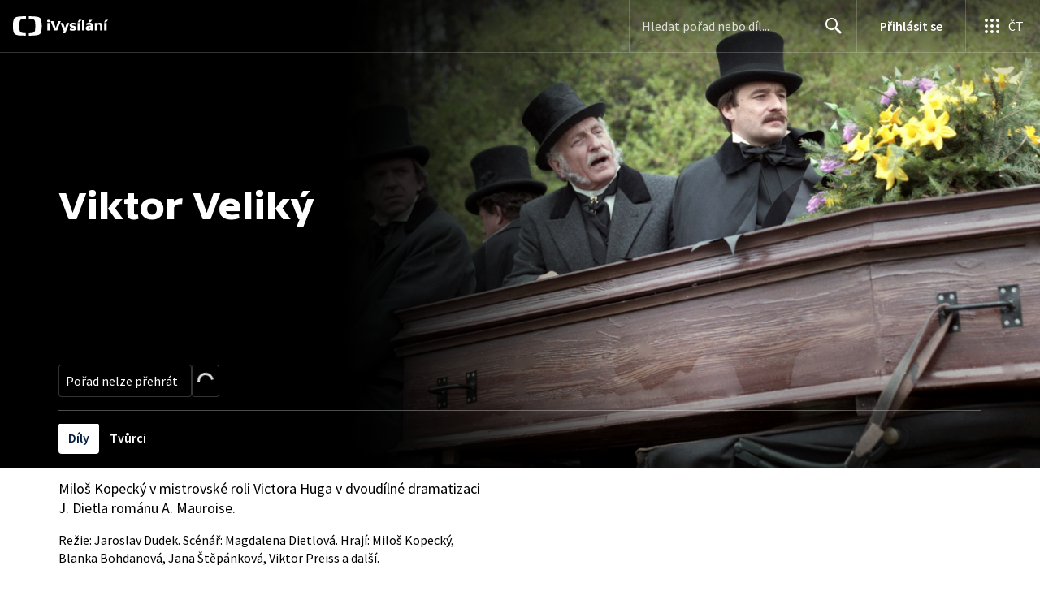

--- FILE ---
content_type: application/javascript; charset=UTF-8
request_url: https://ctfs.ceskatelevize.cz/ivysilani/_next/static/chunks/9177-b31b12b551950c46.js
body_size: 1769
content:
try{!function(){var e="undefined"!=typeof window?window:"undefined"!=typeof global?global:"undefined"!=typeof globalThis?globalThis:"undefined"!=typeof self?self:{},t=(new e.Error).stack;t&&(e._sentryDebugIds=e._sentryDebugIds||{},e._sentryDebugIds[t]="3d4a2aff-2460-4217-b460-60639df5ea6d",e._sentryDebugIdIdentifier="sentry-dbid-3d4a2aff-2460-4217-b460-60639df5ea6d")}()}catch(e){}"use strict";(self.webpackChunk_N_E=self.webpackChunk_N_E||[]).push([[9177],{2518:function(e,t,n){n.d(t,{A:function(){return b},q:function(){return y}});var i=n(59499),r=n(93967),a=n.n(r),o=n(67294),s=n(32032),l=n(1660),c=n(4138),d=n(33809),f=n(27579),g=n(85893);function p(e,t){var n=Object.keys(e);if(Object.getOwnPropertySymbols){var i=Object.getOwnPropertySymbols(e);t&&(i=i.filter(function(t){return Object.getOwnPropertyDescriptor(e,t).enumerable})),n.push.apply(n,i)}return n}function u(e){for(var t=1;t<arguments.length;t++){var n=null!=arguments[t]?arguments[t]:{};t%2?p(Object(n),!0).forEach(function(t){(0,i.Z)(e,t,n[t])}):Object.getOwnPropertyDescriptors?Object.defineProperties(e,Object.getOwnPropertyDescriptors(n)):p(Object(n)).forEach(function(t){Object.defineProperty(e,t,Object.getOwnPropertyDescriptor(n,t))})}return e}let b=(e,t)=>t?0:e.length<65?1:e.length<120?2:3,h=(0,s.QM)({container:{marginBottom:24,height:"100%",width:"100%",display:"flex",alignItems:"flex-end",position:"relative",justifyContent:"center",[l.I]:{alignItems:"center",maxWidth:f.Xi,justifyContent:"flex-start"},[l.nn]:{maxWidth:f.O$},"&.fluidHeight":{[l.I]:{height:({height:e})=>e}}},img:{display:"block",maxWidth:"calc(100vw - 64px)",maxHeight:"40%",marginLeft:"auto",marginRight:"auto",position:"absolute",[l.I]:{maxHeight:"75%",maxWidth:"90%",margin:0,left:0}},textLogo:u(u({},c.Fy),{},{fontWeight:700,margin:0,"&.inverted":{color:"white"},[l.I]:u(u({},c.EK),{},{fontWeight:700}),"&.length-2":u(u({},c.q1),{},{fontWeight:700,[l.I]:u(u({},c.Tu),{},{fontWeight:700}),[l.nn]:u(u({},c.Fy),{},{fontWeight:700})}),"&.length-3":u(u({},c.q1),{},{fontWeight:700,[l.I]:u(u({},c.c6),{},{fontWeight:700})})}),hideTextLogo:{position:"absolute",textIndent:-999999}}),y=({url:e,title:t,inverted:n,fluidHeight:i,logoLength:r,HeadingElement:s="div"})=>{let{0:c,1:f}=(0,o.useState)(80),p=(0,l.BL)(),u=h({height:c}),b=(0,o.useRef)(null);return(0,o.useEffect)(()=>{if(!b.current||!p||i)return()=>{};let e=new d.d(e=>{e.forEach(e=>{e.target.classList.contains("fluidHeight")||f(e.contentRect.height)})});return e.observe(b.current),()=>{e.disconnect()}},[p,i]),(0,g.jsxs)("div",{className:a()(u.container,{fluidHeight:i}),"data-testid":"programme-logo",ref:b,children:[e?(0,g.jsx)("img",{alt:t,className:a()(u.img),src:e}):null,(0,g.jsx)(s,{className:a()(u.textLogo,{[u.hideTextLogo]:e,inverted:n,[`length-${r}`]:!0}),children:t})]})}},25358:function(e,t,n){n.d(t,{w:function(){return b}});var i=n(59499);n(67294);var r=n(32032),a=n(93967),o=n.n(a),s=n(71185),l=n(79092),c=n(4138),d=n(1660),f=n(85893);function g(e,t){var n=Object.keys(e);if(Object.getOwnPropertySymbols){var i=Object.getOwnPropertySymbols(e);t&&(i=i.filter(function(t){return Object.getOwnPropertyDescriptor(e,t).enumerable})),n.push.apply(n,i)}return n}function p(e){for(var t=1;t<arguments.length;t++){var n=null!=arguments[t]?arguments[t]:{};t%2?g(Object(n),!0).forEach(function(t){(0,i.Z)(e,t,n[t])}):Object.getOwnPropertyDescriptors?Object.defineProperties(e,Object.getOwnPropertyDescriptors(n)):g(Object(n)).forEach(function(t){Object.defineProperty(e,t,Object.getOwnPropertyDescriptor(n,t))})}return e}let u=(0,r.QM)({button:p(p({},c.hN),{},{display:"inline"}),buttonDisplayed:p({},c.Pf),bold:{fontWeight:600},text:p(p({},c.hN),{},{paddingTop:1,display:"inline"}),separator:{height:16},secondaryText:p(p({},c.Pf),{},{display:"inline"})}),b=({mainText:e,secondaryText:t,extended:n,onExtended:i=()=>{},className:r})=>{let a=u(),c=(0,d.BL)(),g=(0,f.jsxs)(l.i,{className:o()(a.button,{[a.buttonDisplayed]:n&&t}),type:"button",onClick:()=>{i(e=>!e)},children:["...",(0,f.jsx)("span",{className:o()(a.bold),children:n?"m\xe9ně":"v\xedce"})]}),p=(0,f.jsxs)(f.Fragment,{children:[e&&(0,f.jsx)("div",{className:a.text,"data-testid":"text-toggle-primary",children:e}),e&&t&&(0,f.jsx)("div",{className:a.separator}),t&&(0,f.jsxs)("div",{className:a.secondaryText,"data-testid":"text-toggle-secondary",children:[t," ",n&&g]}),!t&&n&&g]});return n?(0,f.jsx)("div",{className:r,"data-testid":"text-toggle",children:p}):(0,f.jsx)("div",{className:r,"data-testid":"text-toggle",children:(0,f.jsx)(s.Z,{ellipsis:g,lineHeight:24,lines:c?3:5,children:(0,f.jsx)("div",{children:p})})})}},74553:function(e,t,n){n.d(t,{U:function(){return r}});var i=n(1660);let r=e=>e.desktop&&e.desktop2x&&e.tablet&&e.tablet2x&&e.mobile&&e.mobile2x?[{src:`${e.desktop}, ${e.desktop2x} 2x`,imageType:"HERO_DESKTOP",minWidth:i.pk},{src:`${e.tablet}, ${e.tablet2x} 2x`,imageType:"HERO_TABLET",minWidth:i.Ep},{src:`${e.mobile}, ${e.mobile2x} 2x`,imageType:"HERO_MOBILE"}]:[{src:`${e.fallbackDesktop}, ${e.fallbackDesktop2x} 2x`,imageType:"HERO_DESKTOP",minWidth:i.pk},{src:`${e.fallbackTablet}, ${e.fallbackTablet2x} 2x`,imageType:"HERO_DESKTOP",minWidth:i.Ep},{src:`${e.fallbackMobile}, ${e.fallbackMobile2x} 2x`,imageType:"HERO_DESKTOP"}]}}]);

--- FILE ---
content_type: text/plain; charset=utf-8
request_url: https://events.getsitectrl.com/api/v1/events
body_size: 558
content:
{"id":"66fb2bd7e1b4cedb","user_id":"66fb2bd7e1fd094e","time":1769202474886,"token":"1769202474.861dc2aeaa440d8b833ec3c8e900f627.8d903668b4ce2b961002d3d2f9ecfddb","geo":{"ip":"18.117.236.21","geopath":"147015:147763:220321:","geoname_id":4509177,"longitude":-83.0061,"latitude":39.9625,"postal_code":"43215","city":"Columbus","region":"Ohio","state_code":"OH","country":"United States","country_code":"US","timezone":"America/New_York"},"ua":{"platform":"Desktop","os":"Mac OS","os_family":"Mac OS X","os_version":"10.15.7","browser":"Other","browser_family":"ClaudeBot","browser_version":"1.0","device":"Spider","device_brand":"Spider","device_model":"Desktop"},"utm":{}}

--- FILE ---
content_type: application/javascript; charset=UTF-8
request_url: https://ctfs.ceskatelevize.cz/ivysilani/_next/static/chunks/1581-e662ed231a604cbc.js
body_size: 1024
content:
try{!function(){var e="undefined"!=typeof window?window:"undefined"!=typeof global?global:"undefined"!=typeof globalThis?globalThis:"undefined"!=typeof self?self:{},o=(new e.Error).stack;o&&(e._sentryDebugIds=e._sentryDebugIds||{},e._sentryDebugIds[o]="4ee69f1f-e6ba-4d45-960d-c33146115196",e._sentryDebugIdIdentifier="sentry-dbid-4ee69f1f-e6ba-4d45-960d-c33146115196")}()}catch(e){}"use strict";(self.webpackChunk_N_E=self.webpackChunk_N_E||[]).push([[1581],{41581:function(e,o,n){n.r(o),n.d(o,{ShowSkeleton:function(){return b}}),n(67294);var t=n(32032),a=n(93967),i=n.n(a),r=n(47656),s=n(97116),d=n(29518),l=n(59686),c=n(1660),g=n(59996),h=n(9277),m=n(76255),u=n(27579),k=n(88644),p=n(85893);let x=(0,t.QM)({skeletonWrapper:{width:"100%",height:"calc(100vh - 120px)",position:"relative",maxHeight:u.PW,minHeight:u.Hu,background:g.rS.color.background,[m.e1]:{minHeight:u.Rg,maxHeight:u.My}},skeletonHeroContent:{inset:0,width:1096,height:"100%",margin:"auto",padding:"0 20px 0 20px",position:"absolute",display:"flex",flexDirection:"column",boxSizing:"border-box",[m.LV]:{width:"100%"}},skeletonHeroButton:{height:40,maxWidth:190,marginTop:357,marginBottom:23,background:g.rS.color.backgroundContrast,[m.e1]:{display:"none"}},skeletonMainHeading:{height:40,maxWidth:220,marginBottom:14,background:g.rS.color.backgroundContrast},skeletonCard:{height:111,maxWidth:520,marginBottom:48,background:g.rS.color.backgroundContrast,[m.e1]:{width:"100%",height:55,marginTop:"auto",marginBottom:0}},skeletonContainer:{position:"relative",borderRadius:l.FJ},horizontalSkeletonVideoCard:{marginBottom:24},skeletonLeftColumn:{width:290,[m.e1]:{width:"100%"}},skeletonRightColSeparator:{marginBottom:31,background:g.rS.color.backgroundContrast,[m.LV]:{marginBottom:79}},skeletonRightColumn:{width:"calc(100% - 290px)",display:"flex",flexDirection:"column",[m.LV]:{width:"100%"}},darkSeparator:{background:g.rS.color.backgroundContrast,marginTop:"auto",marginBottom:63,[m.e1]:{marginTop:32}},skeletonMainContainer:{padding:"0 24px",height:"auto",display:"flex",[m.LV]:{flexDirection:"column"}},container:{paddingTop:40,background:g.rS.color.background}}),b=()=>{let e=(0,c.ac)({maxWidth:m.h6}),o=x(),n=(0,h.vQ)();return(0,k.X)({showProductMenu:!1,transparentHeader:!0}),(0,p.jsxs)(p.Fragment,{children:[(0,p.jsx)("div",{className:o.skeletonWrapper,children:(0,p.jsxs)("div",{className:o.skeletonHeroContent,children:[(0,p.jsx)("div",{className:i()(o.skeletonHeroButton,o.skeletonContainer)}),(0,p.jsx)("div",{className:i()(o.skeletonCard,o.skeletonContainer)}),(0,p.jsx)(r.Z,{className:o.darkSeparator})]})}),(0,p.jsx)(s.V,{contentClassName:o.container,inverted:n,children:(0,p.jsx)(p.Fragment,{children:(0,p.jsxs)("div",{className:i()(o.skeletonMainContainer),children:[(0,p.jsx)("div",{className:o.skeletonLeftColumn,children:(0,p.jsx)("div",{className:i()(o.skeletonMainHeading,o.skeletonContainer)})}),(0,p.jsxs)("div",{className:o.skeletonRightColumn,children:[(0,p.jsx)(r.Z,{className:o.skeletonRightColSeparator}),[void 0,void 0,void 0].map((t,a)=>(0,p.jsx)("div",{className:o.horizontalSkeletonVideoCard,children:(0,p.jsx)(d.q,{row:!0,showDescription:!0,showTitle:!0,showTopTitle:!0,cardWidth:e?112:216,inverted:n})},a+1))]})]})})})]})}}}]);